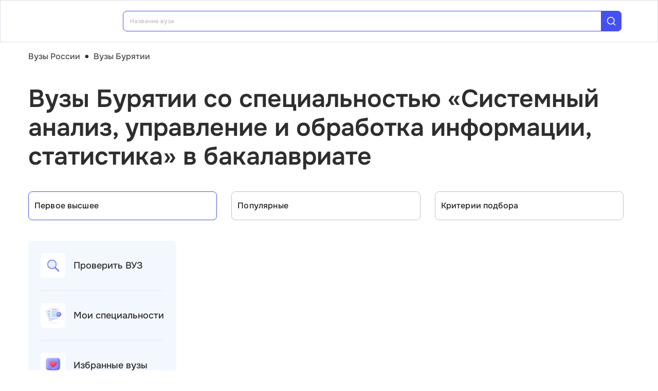

--- FILE ---
content_type: text/html; charset=utf-8
request_url: https://vuz.edunetwork.ru/3/?spec=1371
body_size: 24516
content:
<!DOCTYPE html><html lang=ru dir=ltr><head><title>Специальность «Системный анализ, управление и обработка информации, статистика» в бакалавриате — вузы Бурятии</title><meta name="yandex-verification" content="4ecf30ba0913113d" data-qmeta="yandexVerification"><meta name="google-site-verification" content="Xzk-kFTUwY8sGJqJwFgtsnv3JMd4E9N1yF1zx74Os90" data-qmeta="googleSiteVerification"><meta name="robots" content="noindex" data-qmeta="robots"><meta name="description" content="Все вузы Бурятии со специальностью Системный анализ, управление и обработка информации, статистика (01.06.01) в бакалавриате" data-qmeta="description"><meta name="keywords" content="Системный анализ, управление и обработка информации, статистика 01.06.01 вузы Бурятии университеты институты" data-qmeta="keywords"><meta property="og:title" content="Специальность «Системный анализ, управление и обработка информации, статистика» в бакалавриате — вузы Бурятии" data-qmeta="ogTitle"><meta name="og:description" content="Все вузы Бурятии со специальностью Системный анализ, управление и обработка информации, статистика (01.06.01) в бакалавриате" data-qmeta="ogDescription"><meta name="og:image" content="https://vuz.edunetwork.ru/favicon.ico" data-qmeta="ogImage"><meta property="og:type" content="website" data-qmeta="ogType"><meta property="og:site_name" content="Едунетворк – вузы и колледжи" data-qmeta="ogSiteName"><meta property="og:url" content="https://vuz.edunetwork.ru/3/" data-qmeta="ogUrl"><meta property="og:site" content="https://vuz.edunetwork.ru/3/" data-qmeta="ogSite"><link rel="canonical" href="https://vuz.edunetwork.ru/3/" data-qmeta="canonical"><script type="application/ld+json" data-qmeta="soBreadcrumbs">{"@context":"https://schema.org","@type":"BreadcrumbList","itemListElement":[{"@type":"ListItem","position":1,"name":"Вузы России","item":"https://vuz.edunetwork.ru/"},{"@type":"ListItem","position":2,"name":"Вузы Бурятии","item":"https://vuz.edunetwork.ru/3/"},{"@type":"ListItem","position":3,"name":"Вузы Бурятии со специальностью «Системный анализ, управление и обработка информации, статистика» в бакалавриате"}]}</script><script type="application/ld+json" data-qmeta="soPortalOrganization">{"@context":"https://schema.org","@type":"Organization","name":"Edunetwork","url":"https://vuz.edunetwork.ru","logo":"https://vuz.edunetwork.ru/img/logo.svg","contactPoint":{"@type":"ContactPoint","telephone":"+7-800-302-36-20","contactType":"customer service","availableLanguage":["Russian"]}}</script><script type="application/ld+json" data-qmeta="soPageListing">{"@context":"https://schema.org","@type":"ItemList","name":"Специальность «Системный анализ, управление и обработка информации, статистика» в бакалавриате — вузы Бурятии","description":"Все вузы Бурятии со специальностью Системный анализ, управление и обработка информации, статистика (01.06.01) в бакалавриате","url":"https://vuz.edunetwork.ru/3/","numberOfItems":2,"itemListElement":[{"@type":"ListItem","position":1,"url":"https://vuz.edunetwork.ru/3/141/v98/","name":"Восточно-Сибирский государственный университет технологий и управления"},{"@type":"ListItem","position":2,"url":"https://vuz.edunetwork.ru/3/141/v62/","name":"Бурятский государственный университет им Д. Банзарова"}]}</script><script type="text/javascript" defer data-qmeta="yandexMetrika">(function(m,e,t,r,i,k,a){m[i]=m[i]||function(){(m[i].a=m[i].a||[]).push(arguments)};m[i].l=1*new Date();for(var j=0;j<document.scripts.length;j++){if(document.scripts[j].src===r){return}}k=e.createElement(t),a=e.getElementsByTagName(t)[0],k.async=1,k.src=r,a.parentNode.insertBefore(k,a)})(window,document,"script","https://mc.yandex.ru/metrika/tag.js","ym");ym(1493507,"init",{clickmap:true,trackLinks:true,accurateTrackBounce:true,webvisor:true});</script><script type="text/javascript" defer data-qmeta="googleTagManager">(function(w,d,s,l,i){w[l]=w[l]||[];w[l].push({"gtm.start":new Date().getTime(),event:"gtm.js"});var f=d.getElementsByTagName(s)[0],j=d.createElement(s),dl=l!="dataLayer"?"&l="+l:"";j.async=true;j.src="https://www.googletagmanager.com/gtm.js?id="+i+dl;f.parentNode.insertBefore(j,f)})(window,document,"script","dataLayer","GTM-T2WP5BF");</script><script type="text/javascript" defer data-qmeta="topMail">var _tmr = window._tmr || (window._tmr = []);_tmr.push({id: "3638565", type: "pageView", start: (new Date()).getTime()});(function (d, w, id) {if (d.getElementById(id)) return;var ts = d.createElement("script"); ts.type = "text/javascript"; ts.async = true; ts.id = id;ts.src = "https://top-fwz1.mail.ru/js/code.js";var f = function () {var s = d.getElementsByTagName("script")[0]; s.parentNode.insertBefore(ts, s);};if (w.opera == "[object Opera]") { d.addEventListener("DOMContentLoaded", f, false); } else { f(); }})(document, window, "tmr-code");</script><script type="text/javascript" defer data-qmeta="varioqub">
    (function(e, x, pe, r, i, me, nt){
    e[i]=e[i]||function(){(e[i].a=e[i].a||[]).push(arguments)},
    me=x.createElement(pe),me.async=1,me.src=r,nt=x.getElementsByTagName(pe)[0],me.addEventListener('error',function(){function cb(t){t=t[t.length-1],'function'==typeof t&&t({flags:{}})};Array.isArray(e[i].a)&&e[i].a.forEach(cb);e[i]=function(){cb(arguments)}}),nt.parentNode.insertBefore(me,nt)})
    (window, document, 'script', 'https://abt.s3.yandex.net/expjs/latest/exp.js', 'ymab');
    ymab('metrika.1493507', 'init'/*, {clientFeatures}, {callback}*/);
  </script><base href=/ ><meta charset=utf-8><meta name=format-detection content="telephone=no"><meta name=msapplication-tap-highlight content=no><meta name=viewport content="user-scalable=no,initial-scale=1,maximum-scale=1,minimum-scale=1,width=device-width"><link rel=apple-touch-icon sizes=180x180 href=/apple-touch-icon.png><link rel=icon type=image/png sizes=32x32 href=/favicon-32x32.png><link rel=icon type=image/png sizes=16x16 href=/favicon-16x16.png><link rel=manifest href=/site.webmanifest><link rel=mask-icon href=/safari-pinned-tab.svg color=#5bbad5><meta name=apple-mobile-web-app-title content=Edunetwork><meta name=application-name content=Edunetwork><meta name=msapplication-TileColor content=#da532c><meta name=theme-color content=#ffffff> <link rel="stylesheet" href="/css/vendor.34bc4b16.css"><link rel="stylesheet" href="/css/app.9ef9ac64.css"><link rel="stylesheet" href="/css/118.327e50dc.css"><link rel="stylesheet" href="/css/chunk-common.f3eebb63.css"><link rel="stylesheet" href="/css/293.0b47286b.css"></head><body class="desktop no-touch body--light" data-server-rendered><noscript data-qmeta="topMail"><div><img src="https://top-fwz1.mail.ru/counter?id=3638565;js=na" style="position:absolute;left:-9999px;" alt="Top.Mail.Ru" /></div></noscript><script id="qmeta-init">window.__Q_META__={"title":"Специальность «Системный анализ, управление и обработка информации, статистика» в бакалавриате — вузы Бурятии","meta":{"yandexVerification":{"name":"yandex-verification","content":"4ecf30ba0913113d"},"googleSiteVerification":{"name":"google-site-verification","content":"Xzk-kFTUwY8sGJqJwFgtsnv3JMd4E9N1yF1zx74Os90"},"robots":{"name":"robots","content":"noindex"},"description":{"name":"description","content":"Все вузы Бурятии со специальностью Системный анализ, управление и обработка информации, статистика (01.06.01) в бакалавриате"},"keywords":{"name":"keywords","content":"Системный анализ, управление и обработка информации, статистика 01.06.01 вузы Бурятии университеты институты"},"ogTitle":{"property":"og:title","content":"Специальность «Системный анализ, управление и обработка информации, статистика» в бакалавриате — вузы Бурятии"},"ogDescription":{"name":"og:description","content":"Все вузы Бурятии со специальностью Системный анализ, управление и обработка информации, статистика (01.06.01) в бакалавриате"},"ogImage":{"name":"og:image","content":"https://vuz.edunetwork.ru/favicon.ico"},"ogType":{"property":"og:type","content":"website"},"ogSiteName":{"property":"og:site_name","content":"Едунетворк – вузы и колледжи"},"ogUrl":{"property":"og:url","content":"https://vuz.edunetwork.ru/3/"},"ogSite":{"property":"og:site","content":"https://vuz.edunetwork.ru/3/"}},"link":{"canonical":{"rel":"canonical","href":"https://vuz.edunetwork.ru/3/"}},"htmlAttr":{},"bodyAttr":{},"script":{"soBreadcrumbs":{"type":"application/ld+json","innerHTML":"{\"@context\":\"https://schema.org\",\"@type\":\"BreadcrumbList\",\"itemListElement\":[{\"@type\":\"ListItem\",\"position\":1,\"name\":\"Вузы России\",\"item\":\"https://vuz.edunetwork.ru/\"},{\"@type\":\"ListItem\",\"position\":2,\"name\":\"Вузы Бурятии\",\"item\":\"https://vuz.edunetwork.ru/3/\"},{\"@type\":\"ListItem\",\"position\":3,\"name\":\"Вузы Бурятии со специальностью «Системный анализ, управление и обработка информации, статистика» в бакалавриате\"}]}"},"soPortalOrganization":{"type":"application/ld+json","innerHTML":"{\"@context\":\"https://schema.org\",\"@type\":\"Organization\",\"name\":\"Edunetwork\",\"url\":\"https://vuz.edunetwork.ru\",\"logo\":\"https://vuz.edunetwork.ru/img/logo.svg\",\"contactPoint\":{\"@type\":\"ContactPoint\",\"telephone\":\"+7-800-302-36-20\",\"contactType\":\"customer service\",\"availableLanguage\":[\"Russian\"]}}"},"soPageListing":{"type":"application/ld+json","innerHTML":"{\"@context\":\"https://schema.org\",\"@type\":\"ItemList\",\"name\":\"Специальность «Системный анализ, управление и обработка информации, статистика» в бакалавриате — вузы Бурятии\",\"description\":\"Все вузы Бурятии со специальностью Системный анализ, управление и обработка информации, статистика (01.06.01) в бакалавриате\",\"url\":\"https://vuz.edunetwork.ru/3/\",\"numberOfItems\":2,\"itemListElement\":[{\"@type\":\"ListItem\",\"position\":1,\"url\":\"https://vuz.edunetwork.ru/3/141/v98/\",\"name\":\"Восточно-Сибирский государственный университет технологий и управления\"},{\"@type\":\"ListItem\",\"position\":2,\"url\":\"https://vuz.edunetwork.ru/3/141/v62/\",\"name\":\"Бурятский государственный университет им Д. Банзарова\"}]}"},"yandexMetrika":{"type":"text/javascript","innerHTML":"(function(m,e,t,r,i,k,a){m[i]=m[i]||function(){(m[i].a=m[i].a||[]).push(arguments)};m[i].l=1*new Date();for(var j=0;j<document.scripts.length;j++){if(document.scripts[j].src===r){return}}k=e.createElement(t),a=e.getElementsByTagName(t)[0],k.async=1,k.src=r,a.parentNode.insertBefore(k,a)})(window,document,\"script\",\"https://mc.yandex.ru/metrika/tag.js\",\"ym\");ym(1493507,\"init\",{clickmap:true,trackLinks:true,accurateTrackBounce:true,webvisor:true});","defer":true},"googleTagManager":{"type":"text/javascript","innerHTML":"(function(w,d,s,l,i){w[l]=w[l]||[];w[l].push({\"gtm.start\":new Date().getTime(),event:\"gtm.js\"});var f=d.getElementsByTagName(s)[0],j=d.createElement(s),dl=l!=\"dataLayer\"?\"&l=\"+l:\"\";j.async=true;j.src=\"https://www.googletagmanager.com/gtm.js?id=\"+i+dl;f.parentNode.insertBefore(j,f)})(window,document,\"script\",\"dataLayer\",\"GTM-T2WP5BF\");","defer":true},"topMail":{"type":"text/javascript","innerHTML":"var _tmr = window._tmr || (window._tmr = []);_tmr.push({id: \"3638565\", type: \"pageView\", start: (new Date()).getTime()});(function (d, w, id) {if (d.getElementById(id)) return;var ts = d.createElement(\"script\"); ts.type = \"text/javascript\"; ts.async = true; ts.id = id;ts.src = \"https://top-fwz1.mail.ru/js/code.js\";var f = function () {var s = d.getElementsByTagName(\"script\")[0]; s.parentNode.insertBefore(ts, s);};if (w.opera == \"[object Opera]\") { d.addEventListener(\"DOMContentLoaded\", f, false); } else { f(); }})(document, window, \"tmr-code\");","defer":true},"varioqub":{"type":"text/javascript","innerHTML":"\n    (function(e, x, pe, r, i, me, nt){\n    e[i]=e[i]||function(){(e[i].a=e[i].a||[]).push(arguments)},\n    me=x.createElement(pe),me.async=1,me.src=r,nt=x.getElementsByTagName(pe)[0],me.addEventListener('error',function(){function cb(t){t=t[t.length-1],'function'==typeof t&&t({flags:{}})};Array.isArray(e[i].a)&&e[i].a.forEach(cb);e[i]=function(){cb(arguments)}}),nt.parentNode.insertBefore(me,nt)})\n    (window, document, 'script', 'https://abt.s3.yandex.net/expjs/latest/exp.js', 'ymab');\n    ymab('metrika.1493507', 'init'/*, {clientFeatures}, {callback}*/);\n  ","defer":true}}}</script> <div id=q-app><!--[--><div class="q-layout q-layout--standard s-layout" style="min-height:0px;" tabindex="-1"><!----><!----><header class="q-header q-layout__section--marginal fixed-top m-header" style=""><div class="container"><div class="q-toolbar row no-wrap items-center m-header__toolbar" role="toolbar"><a href="https://edunetwork.ru" title="Edunetwork" class="m-header__logo"><div class="q-img q-img--menu" style="width:41px;" role="img" aria-label="Edunetwork-logo"><div style="padding-bottom:56.24929688378895%;"></div><div class="q-img__content absolute-full q-anchor--skip"></div></div></a><button class="q-btn q-btn-item non-selectable no-outline q-btn--flat q-btn--rectangle text-dark q-btn--actionable q-focusable q-hoverable q-btn--no-uppercase m-header__city-select gt-md a-ml-8 m-header--btn" style="" tabindex="0" type="button"><span class="q-focus-helper"></span><span class="q-btn__content text-center col items-center q-anchor--skip justify-center row no-wrap text-no-wrap"><span class="text-medium-s ellipsis">Бурятия Республика</span><i class="q-icon notranslate material-symbols-outlined a-ml-8" style="" aria-hidden="true" role="presentation">expand_more</i></span></button><div class="a-header-org-search m-header__search"><div class="a-header-org-search__wrap"><label class="q-field row no-wrap items-start q-field--filled q-select q-field--auto-height q-select--with-input q-select--without-chips q-select--single a-header-org-search__search" style=""><!----><div class="q-field__inner relative-position col self-stretch"><div class="q-field__control relative-position row no-wrap bg-blue-gray text-stroke" tabindex="-1"><div class="q-field__control-container col relative-position row no-wrap q-anchor--skip"><div class="q-field__native row items-center"><input class="q-field__input q-placeholder col text-medium-xs" style="" value type="search" tabindex="0" role="combobox" aria-readonly="false" aria-autocomplete="list" aria-expanded="false" aria-controls="null_lb" placeholder="Название вуза"></div><!----></div><div class="q-field__append q-field__marginal row no-wrap items-center"><div class="a-header-org-search__append"><i class="q-icon" style="font-size:1.3rem;" aria-hidden="true" role="presentation"><svg viewBox="0 0 20 20"><use xlink:href="/icons/edu.svg?20251121-2125#search_1"></use></svg></i></div></div><!----><!----></div><!----></div><!----></label></div></div><div class="m-header__subdomains row gt-md"><a class="q-btn q-btn-item non-selectable no-outline q-btn--flat q-btn--rectangle q-btn--square text-white q-btn--actionable q-focusable q-hoverable q-btn--no-uppercase q-btn--square a-header-subdomain a-header-subdomain--active text-medium-s col a-mr-8" style="" tabindex="0"><span class="q-focus-helper"></span><span class="q-btn__content text-center col items-center q-anchor--skip justify-center row"><span class="block">Вузы</span></span></a><a class="q-btn q-btn-item non-selectable no-outline q-btn--flat q-btn--rectangle q-btn--square text-dark q-btn--actionable q-focusable q-hoverable q-btn--no-uppercase q-btn--square a-header-subdomain text-medium-s col" style="" tabindex="0" href="https://college.edunetwork.ru"><span class="q-focus-helper"></span><span class="q-btn__content text-center col items-center q-anchor--skip justify-center row"><span class="block">Колледжи</span></span></a></div><!----><button class="q-btn q-btn-item non-selectable no-outline q-btn--outline q-btn--rectangle text-primary q-btn--actionable q-focusable q-hoverable a-button text-medium-m m-header__login m-header__login--unauthorized a-button--sm gt-md m-header__login m-header__login--unauthorized a-button--sm gt-md" style="--0dd27626:unset;" tabindex="0" type="button"><span class="q-focus-helper"></span><span class="q-btn__content text-center col items-center q-anchor--skip justify-center row"><span class="block">Войти</span><!--[--><!--]--></span></button><!----><ul class="a-header-menu-list text-medium-s m-header__menu gt-md"><!--[--><li><a href="/100/" class=""><!--[-->Топ-100 Вузов<!--]--></a></li><li><a href="https://edunetwork.ru/test/prof/"><!--[-->Профтест<!--]--></a></li><li><a href="/3/ege/" class=""><!--[-->Калькулятор ЕГЭ/ОГЭ<!--]--></a></li><li><a href="https://edunetwork.ru/professions/"><!--[-->Каталог профессий<!--]--></a></li><li><a href="/abiturientam/" class=""><!--[-->Для абитуриентов<!--]--></a></li><li><a href="https://edunetwork.ru/blog/"><!--[-->Блог<!--]--></a></li><!--]--></ul></div></div><!----></header><div class="q-drawer-container"><aside class="q-drawer q-drawer--right q-layout--prevent-focus q-drawer--standard fixed" style="width:0px;transform:translateX(0px);top:128px;"><div class="q-drawer__content fit scroll column m-burger"><div class="q-scrollarea m-burger__scroll"><div class="q-scrollarea__container scroll relative-position fit hide-scrollbar"><div class="q-scrollarea__content absolute" style=""><!----><div class="container"><div class="q-list a-burger-item text-medium-s"><div class="q-item q-item-type row no-wrap q-item--clickable q-link cursor-pointer q-focusable q-hoverable a-menu-item text-dark" style="" role="listitem" tabindex="0"><div class="q-focus-helper" tabindex="-1"></div><div class="q-item__section column q-item__section--side justify-center q-item__section--avatar a-menu-item__icon"><i class="q-icon" style="font-size:1.375rem;" aria-hidden="true" role="presentation"><svg viewBox="0 0 23 22"><use xlink:href="/icons/edu.svg?20251121-2125#map_pin"></use></svg></i></div><div class="q-item__section column q-item__section--main justify-center"><div style="" class="q-item__label">Бурятия Республика</div></div></div><!--[--><!--]--></div><div class="q-list a-burger-item text-medium-s m-burger__item"><div class="q-item q-item-type row no-wrap q-item--clickable q-link cursor-pointer q-focusable q-hoverable a-menu-item text-dark m-burger__item m-burger__item" style="" role="listitem" tabindex="0"><div class="q-focus-helper" tabindex="-1"></div><div class="q-item__section column q-item__section--side justify-center q-item__section--avatar a-menu-item__icon"><i class="q-icon" style="font-size:1.375rem;" aria-hidden="true" role="presentation"><svg viewBox="0 0 22 22"><use xlink:href="/icons/edu.svg?20251121-2125#account_circle"></use></svg></i></div><div class="q-item__section column q-item__section--main justify-center"><div style="" class="q-item__label">Войти в профиль</div></div></div><!--[--><!--]--></div><!----><a href="/favorites/org/" class=""><!--[--><div class="q-list a-burger-item text-medium-s m-burger__item"><div class="q-item q-item-type row no-wrap q-item--clickable q-link cursor-pointer q-focusable q-hoverable a-menu-item text-dark m-burger__item m-burger__item" style="" role="listitem" tabindex="0"><div class="q-focus-helper" tabindex="-1"></div><div class="q-item__section column q-item__section--side justify-center q-item__section--avatar a-menu-item__icon"><i class="q-icon" style="font-size:1.375rem;" aria-hidden="true" role="presentation"><svg viewBox="0 0 20 20"><use xlink:href="/icons/edu.svg?20251121-2125#favorite"></use></svg></i></div><div class="q-item__section column q-item__section--main justify-center"><div style="" class="q-item__label">Избранное</div></div></div><!--[--><!--]--></div><!--]--></a><a href="/100/" class=""><!--[--><div class="q-list a-burger-item text-medium-s m-burger__item"><div class="q-item q-item-type row no-wrap q-item--clickable q-link cursor-pointer q-focusable q-hoverable a-menu-item text-dark m-burger__item m-burger__item" style="" role="listitem" tabindex="0"><div class="q-focus-helper" tabindex="-1"></div><div class="q-item__section column q-item__section--side justify-center q-item__section--avatar a-menu-item__icon"><i class="q-icon" style="font-size:1.375rem;" aria-hidden="true" role="presentation"><svg viewBox="0 0 20 20"><use xlink:href="/icons/edu.svg?20251121-2125#chart_zoom"></use></svg></i></div><div class="q-item__section column q-item__section--main justify-center"><div style="" class="q-item__label">ТОП-100 Вузов</div></div></div><!--[--><!--]--></div><!--]--></a><div class="q-expansion-item q-item-type q-expansion-item--collapsed q-expansion-item--standard a-burger-expansion-item"><div class="q-expansion-item__container relative-position"><div class="q-item q-item-type row no-wrap q-item--clickable q-link cursor-pointer q-focusable q-hoverable a-burger-expansion-item__header" style="" role="button" tabindex="0" aria-expanded="false" aria-label="Расширять"><div class="q-focus-helper" tabindex="-1"></div><h6 class="a-burger-expansion-item__title"> Сервисы для абитуриентов </h6><div class="q-item__section column q-item__section--side justify-center q-focusable relative-position cursor-pointer a-burger-expansion-item__expansion-icon"><i class="q-icon notranslate material-symbols-outlined q-expansion-item__toggle-icon" style="" aria-hidden="true" role="presentation">keyboard_arrow_down</i></div></div><div class="q-expansion-item__content relative-position" style="display:none;"><!--[--><a href="/dist/" class=""><!--[--><div class="q-list a-burger-item text-medium-s"><div class="q-item q-item-type row no-wrap q-item--clickable q-link cursor-pointer q-focusable q-hoverable a-menu-item text-dark" style="" role="listitem" tabindex="0"><div class="q-focus-helper" tabindex="-1"></div><div class="q-item__section column q-item__section--side justify-center q-item__section--avatar a-menu-item__icon"><i class="q-icon notranslate material-symbols-outlined" style="font-size:;" aria-hidden="true" role="presentation">language</i></div><div class="q-item__section column q-item__section--main justify-center"><div style="" class="q-item__label">Образование дистанционно</div></div></div><!--[--><!--]--></div><!--]--></a><a href="/favorites/spec/" class=""><!--[--><div class="q-list a-burger-item text-medium-s"><div class="q-item q-item-type row no-wrap q-item--clickable q-link cursor-pointer q-focusable q-hoverable a-menu-item text-dark" style="" role="listitem" tabindex="0"><div class="q-focus-helper" tabindex="-1"></div><div class="q-item__section column q-item__section--side justify-center q-item__section--avatar a-menu-item__icon"><i class="q-icon" style="font-size:1.375rem;" aria-hidden="true" role="presentation"><svg viewBox="0 0 22 22"><use xlink:href="/icons/edu.svg?20251121-2125#book"></use></svg></i></div><div class="q-item__section column q-item__section--main justify-center"><div style="" class="q-item__label">Мои специальности</div></div></div><!--[--><!--]--></div><!--]--></a><a href="/3/ege/" class=""><!--[--><div class="q-list a-burger-item text-medium-s"><div class="q-item q-item-type row no-wrap q-item--clickable q-link cursor-pointer q-focusable q-hoverable a-menu-item text-dark" style="" role="listitem" tabindex="0"><div class="q-focus-helper" tabindex="-1"></div><div class="q-item__section column q-item__section--side justify-center q-item__section--avatar a-menu-item__icon"><i class="q-icon" style="font-size:1.375rem;" aria-hidden="true" role="presentation"><svg viewBox="0 0 22 22"><use xlink:href="/icons/edu.svg?20251121-2125#pencil"></use></svg></i></div><div class="q-item__section column q-item__section--main justify-center"><div style="" class="q-item__label">Вузы Бурятии по ЕГЭ</div></div></div><!--[--><!--]--></div><!--]--></a><a href="/3/openDays/" class=""><!--[--><div class="q-list a-burger-item text-medium-s"><div class="q-item q-item-type row no-wrap q-item--clickable q-link cursor-pointer q-focusable q-hoverable a-menu-item text-dark" style="" role="listitem" tabindex="0"><div class="q-focus-helper" tabindex="-1"></div><div class="q-item__section column q-item__section--side justify-center q-item__section--avatar a-menu-item__icon"><i class="q-icon" style="font-size:1.375rem;" aria-hidden="true" role="presentation"><svg viewBox="0 0 22 22"><use xlink:href="/icons/edu.svg?20251121-2125#book"></use></svg></i></div><div class="q-item__section column q-item__section--main justify-center"><div style="" class="q-item__label">Дни открытых дверей</div></div></div><!--[--><!--]--></div><!--]--></a><a href="https://edunetwork.ru/professions/"><!--[--><div class="q-list a-burger-item text-medium-s"><div class="q-item q-item-type row no-wrap q-item--clickable q-link cursor-pointer q-focusable q-hoverable a-menu-item text-dark" style="" role="listitem" tabindex="0"><div class="q-focus-helper" tabindex="-1"></div><div class="q-item__section column q-item__section--side justify-center q-item__section--avatar a-menu-item__icon"><i class="q-icon" style="font-size:1.375rem;" aria-hidden="true" role="presentation"><svg viewBox="0 0 20 21"><use xlink:href="/icons/edu.svg?20251121-2125#paper"></use></svg></i></div><div class="q-item__section column q-item__section--main justify-center"><div style="" class="q-item__label">Каталог профессий</div></div></div><!--[--><!--]--></div><!--]--></a><a href="/checkVuz/" class=""><!--[--><div class="q-list a-burger-item text-medium-s"><div class="q-item q-item-type row no-wrap q-item--clickable q-link cursor-pointer q-focusable q-hoverable a-menu-item text-dark" style="" role="listitem" tabindex="0"><div class="q-focus-helper" tabindex="-1"></div><div class="q-item__section column q-item__section--side justify-center q-item__section--avatar a-menu-item__icon"><i class="q-icon" style="font-size:1.375rem;" aria-hidden="true" role="presentation"><svg viewBox="0 0 20 21"><use xlink:href="/icons/edu.svg?20251121-2125#search_in_rectangle"></use></svg></i></div><div class="q-item__section column q-item__section--main justify-center"><div style="" class="q-item__label">Проверить вуз</div></div></div><!--[--><!--]--></div><!--]--></a><a href="https://edunetwork.ru/test/prof/"><!--[--><div class="q-list a-burger-item text-medium-s"><div class="q-item q-item-type row no-wrap q-item--clickable q-link cursor-pointer q-focusable q-hoverable a-menu-item text-dark" style="" role="listitem" tabindex="0"><div class="q-focus-helper" tabindex="-1"></div><div class="q-item__section column q-item__section--side justify-center q-item__section--avatar a-menu-item__icon"><i class="q-icon" style="font-size:1.375rem;" aria-hidden="true" role="presentation"><svg viewBox="0 0 20 21"><use xlink:href="/icons/edu.svg?20251121-2125#quiz_cards"></use></svg></i></div><div class="q-item__section column q-item__section--main justify-center"><div style="" class="q-item__label">Профтест</div></div></div><!--[--><!--]--></div><!--]--></a><a href="/3/map/" class=""><!--[--><div class="q-list a-burger-item text-medium-s"><div class="q-item q-item-type row no-wrap q-item--clickable q-link cursor-pointer q-focusable q-hoverable a-menu-item text-dark" style="" role="listitem" tabindex="0"><div class="q-focus-helper" tabindex="-1"></div><div class="q-item__section column q-item__section--side justify-center q-item__section--avatar a-menu-item__icon"><i class="q-icon" style="font-size:1.375rem;" aria-hidden="true" role="presentation"><svg viewBox="0 0 20 21"><use xlink:href="/icons/edu.svg?20251121-2125#library"></use></svg></i></div><div class="q-item__section column q-item__section--main justify-center"><div style="" class="q-item__label">Вузы Бурятии на карте</div></div></div><!--[--><!--]--></div><!--]--></a><a href="https://edunetwork.ru/blog/"><!--[--><div class="q-list a-burger-item text-medium-s"><div class="q-item q-item-type row no-wrap q-item--clickable q-link cursor-pointer q-focusable q-hoverable a-menu-item text-dark" style="" role="listitem" tabindex="0"><div class="q-focus-helper" tabindex="-1"></div><div class="q-item__section column q-item__section--side justify-center q-item__section--avatar a-menu-item__icon"><i class="q-icon" style="font-size:1.375rem;" aria-hidden="true" role="presentation"><svg viewBox="0 0 20 20"><use xlink:href="/icons/edu.svg?20251121-2125#post_add"></use></svg></i></div><div class="q-item__section column q-item__section--main justify-center"><div style="" class="q-item__label">Блог</div></div></div><!--[--><!--]--></div><!--]--></a><!--]--></div></div></div><div class="q-tabs row no-wrap items-center q-tabs--not-scrollable q-tabs--vertical q-tabs__arrows--inside q-tabs--mobile-without-arrows text-medium-m a-switcher a-my-24" role="tablist"><!----><div class="q-tabs__content scroll--mobile row no-wrap items-center self-stretch hide-scrollbar relative-position q-tabs__content--align-justify"><!--[--><div class="q-tab relative-position self-stretch flex flex-center text-center q-tab--inactive q-tab--no-caps q-focusable q-hoverable cursor-pointer text-medium-m" tabindex="0" role="tab" aria-selected="false"><div class="q-focus-helper" tabindex="-1"></div><div class="q-tab__content self-stretch flex-center relative-position q-anchor--skip non-selectable column"><div class="q-tab__label">Вузы</div></div><div class="q-tab__indicator absolute-right"></div></div><div class="q-tab relative-position self-stretch flex flex-center text-center q-tab--inactive q-tab--no-caps q-focusable q-hoverable cursor-pointer text-medium-m" tabindex="0" role="tab" aria-selected="false"><div class="q-focus-helper" tabindex="-1"></div><div class="q-tab__content self-stretch flex-center relative-position q-anchor--skip non-selectable column"><div class="q-tab__label">Колледжи</div></div><div class="q-tab__indicator absolute-right"></div></div><!--]--></div><i class="q-icon notranslate material-symbols-outlined q-tabs__arrow q-tabs__arrow--left absolute q-tab__icon" style="" aria-hidden="true" role="presentation">keyboard_arrow_up</i><i class="q-icon notranslate material-symbols-outlined q-tabs__arrow q-tabs__arrow--right absolute q-tab__icon q-tabs__arrow--faded" style="" aria-hidden="true" role="presentation">keyboard_arrow_down</i></div></div></div><!----></div><!----><div class="q-scrollarea__bar q-scrollarea__bar--v absolute-right q-scrollarea__bar--invisible" style="" aria-hidden="true"></div><div class="q-scrollarea__bar q-scrollarea__bar--h absolute-bottom q-scrollarea__bar--invisible" style="" aria-hidden="true"></div><div class="q-scrollarea__thumb q-scrollarea__thumb--v absolute-right q-scrollarea__thumb--invisible" style="top:0px;height:0px;" aria-hidden="true"></div><div class="q-scrollarea__thumb q-scrollarea__thumb--h absolute-bottom q-scrollarea__thumb--invisible" style="left:0px;width:0px;" aria-hidden="true"></div></div></div></aside></div><!--[--><!--[--><div class="a-mt-16"><div class="m-breadcrumbs container-scrollable m-breadcrumbs--standard"><div class="q-breadcrumbs m-breadcrumbs__breadcrumbs text-medium-m"><div class="flex items-center justify-start q-gutter-sm"><div class="flex items-center text-primary"><a class="q-breadcrumbs__el q-link flex inline items-center relative-position q-link--focusable q-router-link--active m-breadcrumbs__breadcrumbs-el" href="/">Вузы России</a></div><div class="q-breadcrumbs__separator">•</div><div class="flex items-center q-breadcrumbs--last"><a class="q-breadcrumbs__el q-link flex inline items-center relative-position q-link--focusable q-router-link--exact-active q-router-link--active m-breadcrumbs__breadcrumbs-el" href="/3/">Вузы Бурятии</a></div></div></div></div></div><section class="s-main-section"><div class="container"><!--[--><h1 class="h1-listing">Вузы Бурятии со специальностью «Системный анализ, управление и обработка информации, статистика» в бакалавриате</h1><!--]--></div><!----></section><section class="s-main-section s-ls-filter-mobile a-mt-40 xs"><div class="container"><!--[--><div class="row q-gutter-sm no-wrap"><button class="q-btn q-btn-item non-selectable no-outline q-btn--unelevated q-btn--rectangle bg-blue-gray text-dark q-btn--actionable q-focusable q-hoverable a-button text-medium-m col-grow items-start s-ls-filter-mobile__button a-button--border-light-blue-stroke col-grow items-start s-ls-filter-mobile__button a-button--border-light-blue-stroke" style="--0dd27626:1.25rem;" tabindex="0" type="button"><span class="q-focus-helper"></span><span class="q-btn__content text-center col items-center q-anchor--skip justify-center row"><i class="q-icon" style="" aria-hidden="true" role="img"><svg viewBox="0 0 20 20"><use xlink:href="/icons/edu.svg#tune"></use></svg></i><!--[--><div class="flex justify-between items-center col-grow"><span>Фильтры</span><div class="q-badge flex inline items-center no-wrap q-badge--single-line bg-blue-button text-white q-badge--rounded s-ls-filter-mobile__filter-count a-pa-0 flex flex-center text-semibold-s" style="" role="status">1</div></div><!--]--></span></button><button class="q-btn q-btn-item non-selectable no-outline q-btn--unelevated q-btn--rectangle bg-blue-gray text-dark q-btn--actionable q-focusable q-hoverable a-button text-medium-m s-ls-filter-mobile__button a-button--border-light-blue-stroke a-button--equal-sides s-ls-filter-mobile__button a-button--border-light-blue-stroke a-button--equal-sides" style="--0dd27626:1.25rem;" tabindex="0" type="button"><span class="q-focus-helper"></span><span class="q-btn__content text-center col items-center q-anchor--skip justify-center row"><i class="q-icon" style="" aria-hidden="true" role="img"><svg viewBox="0 0 20 20"><use xlink:href="/icons/edu.svg#swap_vert"></use></svg></i><!--[--><!--]--></span></button><button class="q-btn q-btn-item non-selectable no-outline q-btn--unelevated q-btn--rectangle bg-blue-gray text-dark q-btn--actionable q-focusable q-hoverable a-button text-medium-m s-ls-filter-mobile__button a-button--border-light-blue-stroke a-button--equal-sides s-ls-filter-mobile__button a-button--border-light-blue-stroke a-button--equal-sides" style="--0dd27626:1.25rem;" tabindex="0" type="button"><span class="q-focus-helper"></span><span class="q-btn__content text-center col items-center q-anchor--skip justify-center row"><i class="q-icon" style="" aria-hidden="true" role="img"><svg viewBox="0 0 20 20"><use xlink:href="/icons/edu.svg#search_1"></use></svg></i><!--[--><!--]--></span></button></div><!----><!----><!----><!--]--></div><!----></section><section class="s-main-section s-ls-filter a-mt-40 xs-hide"><div class="container"><!--[--><div class="row q-col-gutter-md"><!----><label class="q-field row no-wrap items-start q-field--outlined q-select q-field--auto-height q-select--without-input q-select--without-chips q-select--single q-field--float a-ls-filter col-xs-12 col-sm-6 col-md-4 a-ls-filter--blue-button" style=""><!----><div class="q-field__inner relative-position col self-stretch"><div class="q-field__control relative-position row no-wrap" tabindex="-1"><div class="q-field__control-container col relative-position row no-wrap q-anchor--skip"><div class="q-field__native row items-center"><span>Первое высшее</span><input class="q-select__focus-target" value="Первое высшее" readonly tabindex="0" role="combobox" aria-readonly="false" aria-autocomplete="none" aria-expanded="false" aria-controls="null_lb"></div><!----></div><div class="q-field__append q-field__marginal row no-wrap items-center q-anchor--skip"><i class="q-icon notranslate material-symbols-outlined q-select__dropdown-icon" style="" aria-hidden="true" role="presentation">expand_more</i></div><!----></div><!----></div><div class="q-field__after q-field__marginal row no-wrap items-center"><ul class="m-modal-links m-modal-levels"><!--[--><li><a href="/3/sec/" title="Второе высшее">Второе высшее</a></li><li><a href="/3/mag/" title="Магистратура">Магистратура</a></li><!--]--></ul></div></label><label class="q-field row no-wrap items-start q-field--outlined q-select q-field--auto-height q-select--without-input q-select--without-chips q-select--single q-field--float a-ls-filter col-xs-12 col-sm-6 col-md-4" style=""><!----><div class="q-field__inner relative-position col self-stretch"><div class="q-field__control relative-position row no-wrap" tabindex="-1"><div class="q-field__control-container col relative-position row no-wrap q-anchor--skip"><div class="q-field__native row items-center"><span>Популярные</span><input class="q-select__focus-target" value="Популярные" readonly tabindex="0" role="combobox" aria-readonly="false" aria-autocomplete="none" aria-expanded="false" aria-controls="null_lb"></div><!----></div><div class="q-field__append q-field__marginal row no-wrap items-center"><!--[--><i class="q-icon notranslate material-symbols-outlined" style="transform:rotate(90deg);" aria-hidden="true" role="presentation">sync_alt</i><!--]--></div><!----><!----></div><!----></div><div class="q-field__after q-field__marginal row no-wrap items-center"><ul class="m-modal-links m-modal-sortmodes"><!--[--><li><a href="/3/?sort=10" title="По бюджетным местам">По бюджетным местам</a></li><li><a href="/3/?sort=21" title="По стоимости обучения">По стоимости обучения</a></li><li><a href="/3/?sort=31" title="Низкий проходной балл">Низкий проходной балл</a></li><li><a href="/3/?sort=40" title="По количеству специальностей">По количеству специальностей</a></li><!--]--></ul></div></label><label class="q-field row no-wrap items-start q-field--outlined q-select q-field--auto-height q-select--without-input q-select--without-chips q-select--single q-field--float a-ls-filter col-xs-12 col-sm-6 col-md-4" style=""><!----><div class="q-field__inner relative-position col self-stretch"><div class="q-field__control relative-position row no-wrap" tabindex="-1"><div class="q-field__control-container col relative-position row no-wrap q-anchor--skip"><div class="q-field__native row items-center"><span>Критерии подбора</span><input class="q-select__focus-target" value="Критерии подбора" readonly tabindex="0" role="combobox" aria-readonly="false" aria-autocomplete="none" aria-expanded="false" aria-controls="null_lb"></div><!----></div><div class="q-field__append q-field__marginal row no-wrap items-center q-anchor--skip"><i class="q-icon notranslate material-symbols-outlined q-select__dropdown-icon" style="" aria-hidden="true" role="presentation">expand_more</i></div><!----></div><!----></div><div class="q-field__after q-field__marginal row no-wrap items-center"><ul class="m-modal-links m-modal-variants"><!--[--><li><a href="/3/?gos=y" title="Государственный">Государственный</a></li><li><a href="/3/?free=y" title="Бюджетные места">Бюджетные места</a></li><li><a href="/3/?mil=y" title="Военная кафедра">Военная кафедра</a></li><li><a href="/3/?hos=y" title="Общежитие">Общежитие</a></li><!--]--></ul></div></label><!----><!----><!----></div><!--]--></div><!----></section><!----><div class="s-two-columns container"><main class="s-two-columns__main a-mt-40"><div class="s-two-columns__integration"><!----><div class="m-listing-side m-listing-side--bottom-hidden md"><!--[--><!--]--><div class="m-listing-side__section m-listing-side--rounded-accent m-listing-side--bigger-icons m-listing-side__top"><!--[--><!--[--><a href="/checkVuz/" class="m-listing-side__item"><div class="m-listing-side__icon"><img src="/3dicons/magnify.webp" style="width:24px;" alt></div><div class="m-listing-side__title-wrapper"><div class="m-listing-side__title text-medium-l">Проверить ВУЗ</div><!----></div></a><!--]--><!--[--><a href="/favorites/spec" class="m-listing-side__item"><div class="m-listing-side__icon"><img src="/3dicons/docs.webp" style="width:32px;" alt></div><div class="m-listing-side__title-wrapper"><div class="m-listing-side__title text-medium-l">Мои специальности</div><!----></div></a><!--]--><!--[--><a href="/favorites/org" class="m-listing-side__item"><div class="m-listing-side__icon"><img src="img/main/pill-icon-budget.webp" style="width:32px;" alt></div><div class="m-listing-side__title-wrapper"><div class="m-listing-side__title text-medium-l">Избранные вузы</div><!----></div></a><!--]--><!--]--></div><div class="m-listing-side__section m-listing-side__bottom"><!--[--><!--[--><a href="/dist/" class="m-listing-side__item"><div class="m-listing-side__icon"><img src="/img/remote.png" style="width:32px;" alt></div><div class="m-listing-side__title-wrapper"><div class="m-listing-side__title text-medium-l">Образование дистанционно</div><!----></div></a><!--]--><!--]--></div><!----></div></div><section class="s-vuz-brief"><!--[--><!--[--><div class="m-listing-card"><div class="m-listing-card__wrap"><i class="q-icon notranslate material-symbols-outlined m-listing-card__icon m-listing-card__like" style="font-size:1.25rem;" aria-hidden="true" role="presentation" title="Добавить в избранное ">favorite</i><!----><div class="m-listing-cardlogo md"><a href="/3/141/v98/" class=""><!--[--><div class="q-img q-img--menu m-listing-cardlogo__img" style="" role="img" title="https://storage.edunetwork.ru/vuz/94/logo/logo.jpg"><div style="padding-bottom:100%;"></div><div class="q-img__content absolute-full q-anchor--skip"></div></div><!--]--></a></div><div class="m-listing-card__content"><div class="m-listing-card__head"><div class="m-listing-cardlogo m-listing-card__logo"><a href="/3/141/v98/" class=""><!--[--><div class="q-img q-img--menu m-listing-cardlogo__img" style="" role="img" title="https://storage.edunetwork.ru/vuz/94/logo/logo.jpg"><div style="padding-bottom:100%;"></div><div class="q-img__content absolute-full q-anchor--skip"></div></div><!--]--></a></div><div class="m-listing-card__title-wrapper"><div class="m-listing-card__top-badges a-mb-20"><!----><!----></div><a href="/3/141/v98/" class="text-dark"><!--[--><h4 class="m-listing-card__title">Восточно-Сибирский государственный университет технологий и управления</h4><!--]--></a><!----></div></div><div class="m-listing-card__info"><!--[--><div class="m-listing-card__info-column"><div class="m-listing-card__label text-medium-s"><span class="gt-xs">Тип:</span><span class="xs">Тип:</span></div><div class="m-listing-card__value text-medium-s">Государственный</div></div><div class="m-listing-card__info-column"><div class="m-listing-card__label text-medium-s"><span class="gt-xs">Бюджетные места:</span><span class="xs">Бюджет</span></div><div class="m-listing-card__value text-medium-s">Есть</div></div><div class="m-listing-card__info-column"><div class="m-listing-card__label text-medium-s"><span class="gt-xs">Направление:</span><span class="xs">Направление:</span></div><div class="m-listing-card__value text-medium-s">Экономические вузы</div></div><div class="m-listing-card__info-column"><div class="m-listing-card__label text-medium-s"><span class="gt-xs">Минимальный балл:</span><span class="xs">Мин. балл</span></div><div class="m-listing-card__value text-medium-s">58.0</div></div><!--]--></div></div><div class="m-listing-card__actions-container"><div class="m-listing-card__actions"><button class="q-btn q-btn-item non-selectable no-outline q-btn--unelevated q-btn--rectangle bg-primary text-white q-btn--actionable q-focusable q-hoverable a-button text-medium-m a-button--card a-button--wide a-button--card a-button--wide" style="--0dd27626:unset;" tabindex="0" type="button"><span class="q-focus-helper"></span><span class="q-btn__content text-center col items-center q-anchor--skip justify-center row"><span class="block">Оставить заявку</span><!--[--><!--]--></span></button><a class="q-btn q-btn-item non-selectable no-outline q-btn--outline q-btn--rectangle text-primary q-btn--actionable q-focusable q-hoverable a-button text-medium-m a-button--card a-button--wide a-button--card a-button--wide" style="--0dd27626:unset;" tabindex="0" href="/3/141/v98/"><span class="q-focus-helper"></span><span class="q-btn__content text-center col items-center q-anchor--skip justify-center row"><span class="block">Подробнее</span><!--[--><!--]--></span></a></div></div></div><!----></div><!--]--><!--[--><div class="m-listing-card"><div class="m-listing-card__wrap"><i class="q-icon notranslate material-symbols-outlined m-listing-card__icon m-listing-card__like" style="font-size:1.25rem;" aria-hidden="true" role="presentation" title="Добавить в избранное ">favorite</i><!----><div class="m-listing-cardlogo md"><a href="/3/141/v62/" class=""><!--[--><div class="q-img q-img--menu m-listing-cardlogo__img" style="" role="img" title="https://storage.edunetwork.ru/vuz/59/logo/logo.jpg"><div style="padding-bottom:100%;"></div><div class="q-img__content absolute-full q-anchor--skip"></div></div><!--]--></a></div><div class="m-listing-card__content"><div class="m-listing-card__head"><div class="m-listing-cardlogo m-listing-card__logo"><a href="/3/141/v62/" class=""><!--[--><div class="q-img q-img--menu m-listing-cardlogo__img" style="" role="img" title="https://storage.edunetwork.ru/vuz/59/logo/logo.jpg"><div style="padding-bottom:100%;"></div><div class="q-img__content absolute-full q-anchor--skip"></div></div><!--]--></a></div><div class="m-listing-card__title-wrapper"><div class="m-listing-card__top-badges a-mb-20"><!----><!----></div><a href="/3/141/v62/" class="text-dark"><!--[--><h4 class="m-listing-card__title">Бурятский государственный университет им Д. Банзарова</h4><!--]--></a><!----></div></div><div class="m-listing-card__info"><!--[--><div class="m-listing-card__info-column"><div class="m-listing-card__label text-medium-s"><span class="gt-xs">Тип:</span><span class="xs">Тип:</span></div><div class="m-listing-card__value text-medium-s">Государственный</div></div><div class="m-listing-card__info-column"><div class="m-listing-card__label text-medium-s"><span class="gt-xs">Бюджетные места:</span><span class="xs">Бюджет</span></div><div class="m-listing-card__value text-medium-s">Есть</div></div><div class="m-listing-card__info-column"><div class="m-listing-card__label text-medium-s"><span class="gt-xs">Направление:</span><span class="xs">Направление:</span></div><div class="m-listing-card__value text-medium-s">Юридические вузы</div></div><div class="m-listing-card__info-column"><div class="m-listing-card__label text-medium-s"><span class="gt-xs">Минимальный балл:</span><span class="xs">Мин. балл</span></div><div class="m-listing-card__value text-medium-s">62.8</div></div><!--]--></div></div><div class="m-listing-card__actions-container"><div class="m-listing-card__actions"><button class="q-btn q-btn-item non-selectable no-outline q-btn--unelevated q-btn--rectangle bg-primary text-white q-btn--actionable q-focusable q-hoverable a-button text-medium-m a-button--card a-button--wide a-button--card a-button--wide" style="--0dd27626:unset;" tabindex="0" type="button"><span class="q-focus-helper"></span><span class="q-btn__content text-center col items-center q-anchor--skip justify-center row"><span class="block">Оставить заявку</span><!--[--><!--]--></span></button><a class="q-btn q-btn-item non-selectable no-outline q-btn--outline q-btn--rectangle text-primary q-btn--actionable q-focusable q-hoverable a-button text-medium-m a-button--card a-button--wide a-button--card a-button--wide" style="--0dd27626:unset;" tabindex="0" href="/3/141/v62/"><span class="q-focus-helper"></span><span class="q-btn__content text-center col items-center q-anchor--skip justify-center row"><span class="block">Подробнее</span><!--[--><!--]--></span></a></div></div></div><!----></div><!--]--><!--[--><div class="m-quiz-card m-quiz-card--start"><div class="m-quiz-card__head"><h4 class="m-quiz-card__title"> Подберём вуз мечты </h4><p class="m-quiz-card__subtitle text-regular-m"> Ответьте на 5 простых вопросов, и мы составим список наиболее подходящих для вас вузов </p></div><div class="a-simple-quiz"><div class="a-simple-quiz__main"><h5 class="a-simple-quiz__question">К каким профессиям вы больше склонны?</h5><div class="a-simple-quiz__options a-simple-quiz__options--buttons"><!--[--><div class="a-simple-quiz__option text-regular-s a-simple-quiz__option--active"><span class="a-simple-quiz__radio"></span><span>Гуманитарным</span></div><div class="a-simple-quiz__option text-regular-s"><span class="a-simple-quiz__radio"></span><span>Техническим</span></div><div class="a-simple-quiz__option text-regular-s"><span class="a-simple-quiz__radio"></span><span>Творческим</span></div><div class="a-simple-quiz__option text-regular-s"><span class="a-simple-quiz__radio"></span><span>Медицинским</span></div><!--]--></div></div><div class="a-simple-quiz__controls a-mt-24"><div class="a-simple-quiz__buttons"><button class="q-btn q-btn-item non-selectable no-outline q-btn--outline q-btn--rectangle text-primary q-btn--actionable q-focusable q-hoverable a-button text-medium-m a-simple-quiz__prev text-medium-s a-simple-quiz__prev text-medium-s" style="--0dd27626:unset;" tabindex="0" type="button" disabled><span class="q-focus-helper"></span><span class="q-btn__content text-center col items-center q-anchor--skip justify-center row"><i class="q-icon on-left notranslate material-symbols-outlined" style="" aria-hidden="true" role="img">arrow_back_ios</i><span class="block">Назад</span><!--[--><!--]--></span></button><button class="q-btn q-btn-item non-selectable no-outline q-btn--unelevated q-btn--rectangle bg-primary text-white q-btn--actionable q-focusable q-hoverable a-button text-medium-m a-simple-quiz__next text-medium-s a-simple-quiz__next text-medium-s" style="--0dd27626:unset;" tabindex="0" type="button"><span class="q-focus-helper"></span><span class="q-btn__content text-center col items-center q-anchor--skip justify-center row"><span class="block">Далее</span><!--[--><!--]--><i class="q-icon on-right notranslate material-symbols-outlined" style="" aria-hidden="true" role="img">arrow_forward_ios</i></span></button></div><div class="a-simple-quiz__indicator"><span class="text-medium-l"> Шаг 1/5</span></div></div></div></div><!--]--><!--]--></section><div class="s-ls-custom-tags a-mt-24"><div class="row justify-center q-col-gutter-md text-regular-m"><!--[--><a href="/3/po-prohodnomu-ballu/" class="col-xs-12 col-sm-shrink">С низким баллом на бюджет</a><a href="/3/posle-kolledzh/" class="col-xs-12 col-sm-shrink">Вузы после колледжей</a><a href="/3/rejting/" class="col-xs-12 col-sm-shrink">Рейтинг вузов</a><a href="/3/vuz-without-ege/" class="col-xs-12 col-sm-shrink">Вузы без ЕГЭ</a><!--]--></div></div><!----></main><aside class="gt-md s-two-columns__sidebar a-mt-40"><div class="m-listing-side"><!--[--><!--]--><div class="m-listing-side__section m-listing-side--rounded-accent m-listing-side--bigger-icons m-listing-side__top"><!--[--><!--[--><a href="/3/ege/" class="m-listing-side__item"><div class="m-listing-side__icon"><img src="/3dicons/hat.webp" style="width:32px;" alt></div><div class="m-listing-side__title-wrapper"><div class="m-listing-side__title text-medium-l">ВУЗы Бурятии по ЕГЭ</div><!----></div></a><!--]--><!--[--><a href="/checkVuz/" class="m-listing-side__item"><div class="m-listing-side__icon"><img src="/3dicons/magnify.webp" style="width:24px;" alt></div><div class="m-listing-side__title-wrapper"><div class="m-listing-side__title text-medium-l">Проверить ВУЗ</div><!----></div></a><!--]--><!--[--><a href="/favorites/spec" class="m-listing-side__item"><div class="m-listing-side__icon"><img src="/3dicons/docs.webp" style="width:32px;" alt></div><div class="m-listing-side__title-wrapper"><div class="m-listing-side__title text-medium-l">Мои специальности</div><!----></div></a><!--]--><!--[--><a href="/favorites/org" class="m-listing-side__item"><div class="m-listing-side__icon"><img src="img/main/pill-icon-budget.webp" style="width:32px;" alt></div><div class="m-listing-side__title-wrapper"><div class="m-listing-side__title text-medium-l">Избранные вузы</div><!----></div></a><!--]--><!--]--></div><div class="m-listing-side__section m-listing-side__bottom"><!--[--><!--[--><a href="/dist/" class="m-listing-side__item"><div class="m-listing-side__icon"><img src="/img/remote.png" style="width:32px;" alt></div><div class="m-listing-side__title-wrapper"><div class="m-listing-side__title text-medium-l">Образование дистанционно</div><!----></div></a><!--]--><!--]--></div><!----></div></aside></div><section class="s-main-section s-static-text"><div class="container"><!--[--><!----><div class="text-regular-m text-gray"><!--[--><p> Подробнее о специальности <a href="/specs/1371/" class="">Системный анализ, управление и обработка информации, статистика</a></p><!----><!--]--></div><!--]--></div><!----></section><div id="quiz" class="s-quiz s-quiz--listing"><div class="container"><div class="q-img q-img--menu s-quiz__img" style="" role="img"><div style="padding-bottom:56.24929688378895%;"></div><div class="q-img__content absolute-full q-anchor--skip"></div></div><div class="s-quiz__head"><h2 class="s-quiz__title"> Подбери программу обучения </h2><p class="s-quiz__subtitle text-regular-m"> Пройди тест, получи свою идеальную подборку и полезные материалы для поступающих от Edunetwork </p></div><div class="quiz-questions"><div class="quiz-questions__options-wrap"><h5 class="quiz-questions__question">Какой уровень образования интересует на данный момент?</h5><div class="quiz-questions__options"><!--[--><div class="a-quiz-option"><div class="a-quiz-option__option text-regular-s"><span class="a-quiz-option__radio"></span><span>Колледж</span></div></div><div class="a-quiz-option"><div class="a-quiz-option__option text-regular-s"><span class="a-quiz-option__radio"></span><span>Бакалавриат</span></div></div><div class="a-quiz-option"><div class="a-quiz-option__option text-regular-s"><span class="a-quiz-option__radio"></span><span>Второе высшее образование</span></div></div><div class="a-quiz-option"><div class="a-quiz-option__option text-regular-s"><span class="a-quiz-option__radio"></span><span>Магистратура</span></div></div><div class="a-quiz-option"><div class="a-quiz-option__option text-regular-s"><span class="a-quiz-option__radio"></span><span>Аспирантура</span></div></div><div class="a-quiz-option"><div class="a-quiz-option__option text-regular-s"><span class="a-quiz-option__radio"></span><span>MBA</span></div></div><div class="a-quiz-option"><div class="a-quiz-option__option text-regular-s"><span class="a-quiz-option__radio"></span><span>Курсы повышения квалификации</span></div></div><div class="a-quiz-option"><div class="a-quiz-option__option text-regular-s"><span class="a-quiz-option__radio"></span><span>Репетиторство</span></div></div><div class="a-quiz-option"><div class="a-quiz-option__option text-regular-s"><span class="a-quiz-option__radio"></span><span>Онлайн-школа</span></div></div><!--]--></div><div class="quiz-questions__buttons"><button class="q-btn q-btn-item non-selectable no-outline q-btn--outline q-btn--rectangle text-primary q-btn--actionable q-focusable q-hoverable a-button text-medium-m quiz-questions__prev text-medium-s quiz-questions__prev text-medium-s" style="--0dd27626:unset;" tabindex="0" type="button" disabled><span class="q-focus-helper"></span><span class="q-btn__content text-center col items-center q-anchor--skip justify-center row"><i class="q-icon on-left notranslate material-symbols-outlined" style="" aria-hidden="true" role="img">arrow_back_ios</i><span class="block">Назад</span><!--[--><!--]--></span></button><!----></div></div></div></div><div class="a-running-line s-quiz__line"><!----><div class="a-running-line__inner"><div class="a-running-line__line"><!--[--><span class="text-white">ПЕРСОНАЛЬНАЯ ПОДБОРКА ПРОГРАММ</span><span class="text-white">ЧЕК-ЛИСТ В ПОДАРОК</span><span class="text-white">БЕСПЛАТНАЯ КОНСУЛЬТАЦИЯ</span><!--]--></div><div class="a-running-line__line"><!--[--><span class="text-white">ПЕРСОНАЛЬНАЯ ПОДБОРКА ПРОГРАММ</span><span class="text-white">ЧЕК-ЛИСТ В ПОДАРОК</span><span class="text-white">БЕСПЛАТНАЯ КОНСУЛЬТАЦИЯ</span><!--]--></div></div></div></div><!--]--><footer class="footer a-mb-56 md:a-mb-0"><div class="m-footer-top footer__top"><div class="m-footer-top__full container gt-sm"><!--[--><ul class="m-footer-top__column"><!--[--><li class="text-h6"><a href="https://vuz.edunetwork.ru/">Вузы</a></li><li class="text-regular-xs"><a href="https://vuz.edunetwork.ru/77/">Вузы Москвы</a></li><li class="text-regular-xs"><a href="https://vuz.edunetwork.ru/100/">Вузы России</a></li><li class="text-regular-xs"><a href="https://vuz.edunetwork.ru/77/d9/">Медицинские вузы Москвы</a></li><li class="text-regular-xs"><a href="https://vuz.edunetwork.ru/77/d1/">Технические вузы Москвы</a></li><li class="text-regular-xs"><a href="https://vuz.edunetwork.ru/77/d8/">Педагогические вузы Москвы</a></li><li class="text-regular-xs"><a href="https://vuz.edunetwork.ru/77/d46/">Психологические вузы Москвы</a></li><!--]--></ul><ul class="m-footer-top__column"><!--[--><li class="text-h6"><a href="https://college.edunetwork.ru/">Колледжи</a></li><li class="text-regular-xs"><a href="https://college.edunetwork.ru/77/">Колледжи Москвы</a></li><li class="text-regular-xs"><a href="https://college.edunetwork.ru/100/">Колледжи России</a></li><li class="text-regular-xs"><a href="https://college.edunetwork.ru/100/d1/">Медицинские колледжи Москвы</a></li><li class="text-regular-xs"><a href="https://college.edunetwork.ru/100/d41/">Технические колледжи Москвы</a></li><li class="text-regular-xs"><a href="https://college.edunetwork.ru/100/d2/">Педагогические колледжи Москвы</a></li><li class="text-regular-xs"><a href="https://college.edunetwork.ru/100/d7/">Экономические колледжи Москвы</a></li><!--]--></ul><ul class="m-footer-top__column"><!--[--><li class="text-h6"><p>Сервисы для абитуриентов</p></li><li class="text-regular-xs"><a href="https://edunetwork.ru/blog/">Блог</a></li><li class="text-regular-xs"><a href="https://edunetwork.ru/test/prof/">Профтест</a></li><li class="text-regular-xs"><a href="https://edunetwork.ru/professions/">Каталог профессий</a></li><li class="text-regular-xs"><a href="https://vuz.edunetwork.ru/100/ege/">Подбор вузов по баллам ЕГЭ</a></li><li class="text-regular-xs"><a href="https://edunetwork.ru/#quiz">Подбор программы обучения</a></li><li class="text-regular-xs"><a href="https://vuz.edunetwork.ru/abiturientam/">Абитуриентам</a></li><li class="text-regular-xs"><a href="https://vuz.edunetwork.ru/roditelyam/">Родителям</a></li><!--]--></ul><ul class="m-footer-top__column"><!--[--><li class="text-h6"><a href="https://edunetwork.ru/about/">О проекте</a></li><li class="text-regular-xs"><a href="https://edunetwork.ru/contacts/">Контакты</a></li><li class="text-regular-xs"><a href="https://edunetwork.ru/foru/">Реклама</a></li><li class="text-regular-xs"><a href="https://edunetwork.ru/foru/vuz/">Информация для вузов</a></li><li class="text-regular-xs"><a href="https://edunetwork.ru/foru/college/">Информация для колледжей</a></li><!--]--></ul><!--]--></div><div class="m-footer-top__compact container lt-md"><!--[--><div class="q-expansion-item q-item-type q-expansion-item--collapsed q-expansion-item--standard"><div class="q-expansion-item__container relative-position"><div class="q-item q-item-type row no-wrap q-item--clickable q-link cursor-pointer q-focusable q-hoverable" style="" role="button" tabindex="0" aria-expanded="false" aria-label="Расширять"><div class="q-focus-helper" tabindex="-1"></div><h6 class="">Вузы</h6><div class="q-item__section column q-item__section--side justify-center q-focusable relative-position cursor-pointer"><i class="q-icon notranslate material-symbols-outlined q-expansion-item__toggle-icon" style="" aria-hidden="true" role="presentation">keyboard_arrow_down</i></div></div><div class="q-expansion-item__content relative-position" style="display:none;"><ul class="m-footer-top__list"><!--[--><li class="text-medium-s hidden"><a href="https://vuz.edunetwork.ru/">Вузы</a></li><li class="text-medium-s"><a href="https://vuz.edunetwork.ru/77/">Вузы Москвы</a></li><li class="text-medium-s"><a href="https://vuz.edunetwork.ru/100/">Вузы России</a></li><li class="text-medium-s"><a href="https://vuz.edunetwork.ru/77/d9/">Медицинские вузы Москвы</a></li><li class="text-medium-s"><a href="https://vuz.edunetwork.ru/77/d1/">Технические вузы Москвы</a></li><li class="text-medium-s"><a href="https://vuz.edunetwork.ru/77/d8/">Педагогические вузы Москвы</a></li><li class="text-medium-s"><a href="https://vuz.edunetwork.ru/77/d46/">Психологические вузы Москвы</a></li><!--]--></ul></div></div></div><div class="q-expansion-item q-item-type q-expansion-item--collapsed q-expansion-item--standard"><div class="q-expansion-item__container relative-position"><div class="q-item q-item-type row no-wrap q-item--clickable q-link cursor-pointer q-focusable q-hoverable" style="" role="button" tabindex="0" aria-expanded="false" aria-label="Расширять"><div class="q-focus-helper" tabindex="-1"></div><h6 class="">Колледжи</h6><div class="q-item__section column q-item__section--side justify-center q-focusable relative-position cursor-pointer"><i class="q-icon notranslate material-symbols-outlined q-expansion-item__toggle-icon" style="" aria-hidden="true" role="presentation">keyboard_arrow_down</i></div></div><div class="q-expansion-item__content relative-position" style="display:none;"><ul class="m-footer-top__list"><!--[--><li class="text-medium-s hidden"><a href="https://college.edunetwork.ru/">Колледжи</a></li><li class="text-medium-s"><a href="https://college.edunetwork.ru/77/">Колледжи Москвы</a></li><li class="text-medium-s"><a href="https://college.edunetwork.ru/100/">Колледжи России</a></li><li class="text-medium-s"><a href="https://college.edunetwork.ru/100/d1/">Медицинские колледжи Москвы</a></li><li class="text-medium-s"><a href="https://college.edunetwork.ru/100/d41/">Технические колледжи Москвы</a></li><li class="text-medium-s"><a href="https://college.edunetwork.ru/100/d2/">Педагогические колледжи Москвы</a></li><li class="text-medium-s"><a href="https://college.edunetwork.ru/100/d7/">Экономические колледжи Москвы</a></li><!--]--></ul></div></div></div><div class="q-expansion-item q-item-type q-expansion-item--collapsed q-expansion-item--standard"><div class="q-expansion-item__container relative-position"><div class="q-item q-item-type row no-wrap q-item--clickable q-link cursor-pointer q-focusable q-hoverable" style="" role="button" tabindex="0" aria-expanded="false" aria-label="Расширять"><div class="q-focus-helper" tabindex="-1"></div><h6 class="">Сервисы для абитуриентов</h6><div class="q-item__section column q-item__section--side justify-center q-focusable relative-position cursor-pointer"><i class="q-icon notranslate material-symbols-outlined q-expansion-item__toggle-icon" style="" aria-hidden="true" role="presentation">keyboard_arrow_down</i></div></div><div class="q-expansion-item__content relative-position" style="display:none;"><ul class="m-footer-top__list"><!--[--><li class="text-medium-s hidden"><p>Сервисы для абитуриентов</p></li><li class="text-medium-s"><a href="https://edunetwork.ru/blog/">Блог</a></li><li class="text-medium-s"><a href="https://edunetwork.ru/test/prof/">Профтест</a></li><li class="text-medium-s"><a href="https://edunetwork.ru/professions/">Каталог профессий</a></li><li class="text-medium-s"><a href="https://vuz.edunetwork.ru/100/ege/">Подбор вузов по баллам ЕГЭ</a></li><li class="text-medium-s"><a href="https://edunetwork.ru/#quiz">Подбор программы обучения</a></li><li class="text-medium-s"><a href="https://vuz.edunetwork.ru/abiturientam/">Абитуриентам</a></li><li class="text-medium-s"><a href="https://vuz.edunetwork.ru/roditelyam/">Родителям</a></li><!--]--></ul></div></div></div><div class="q-expansion-item q-item-type q-expansion-item--collapsed q-expansion-item--standard"><div class="q-expansion-item__container relative-position"><div class="q-item q-item-type row no-wrap q-item--clickable q-link cursor-pointer q-focusable q-hoverable" style="" role="button" tabindex="0" aria-expanded="false" aria-label="Расширять"><div class="q-focus-helper" tabindex="-1"></div><h6 class="">О проекте</h6><div class="q-item__section column q-item__section--side justify-center q-focusable relative-position cursor-pointer"><i class="q-icon notranslate material-symbols-outlined q-expansion-item__toggle-icon" style="" aria-hidden="true" role="presentation">keyboard_arrow_down</i></div></div><div class="q-expansion-item__content relative-position" style="display:none;"><ul class="m-footer-top__list"><!--[--><li class="text-medium-s hidden"><a href="https://edunetwork.ru/about/">О проекте</a></li><li class="text-medium-s"><a href="https://edunetwork.ru/contacts/">Контакты</a></li><li class="text-medium-s"><a href="https://edunetwork.ru/foru/">Реклама</a></li><li class="text-medium-s"><a href="https://edunetwork.ru/foru/vuz/">Информация для вузов</a></li><li class="text-medium-s"><a href="https://edunetwork.ru/foru/college/">Информация для колледжей</a></li><!--]--></ul></div></div></div><!--]--></div></div><div class="m-footer-bottom a-py-32 md:a-py-48 footer__bottom bg-dark"><div class="container sm:u-grid sm:u-grid-cols-[1fr_auto] sm:u-items-end md:a-gap-x-80 lg:a-gap-x-160"><div class="m-footer-bottom__links sm:u-flex sm:u-flex-col"><div class="a-mb-16 sm:a-mb-24"><a href="/" class="router-link-active m-footer-bottom__logo"><div class="q-img q-img--menu" style="width:188px;height:40px;" role="img" aria-label="logo-white"><div style="padding-bottom:56.24929688378895%;"></div><div class="q-img__content absolute-full q-anchor--skip"></div></div></a></div><div class="m-socials u-flex u-flex-col a-gap-8 sm:a-gap-16 lt-sm"><div class="u-flex u-justify-start"><a href="https://t.me/edunetworkru" class="m-socials__telegram m-socials__item" target="_blank"></a><a href="https://dzen.ru/edunetwork" class="m-socials__dzen m-socials__item" target="_blank"></a><a href="https://vk.com/edunetwork" class="m-socials__vk m-socials__item" target="_blank"></a><a href="https://www.youtube.com/channel/UCZVYtYxng58TUKOCUm5xbzQ/featured" class="m-socials__youtube m-socials__item" target="_blank"></a><a href="https://rutube.ru/channel/25504871" class="m-socials__rutube m-socials__item" target="_blank"></a></div><div class="u-grid u-grid-cols-[repeat(2,112px)] md:u-grid-cols-[repeat(4,67px)] a-gap-8 md:a-gap-x-4"><!--[--><a href="https://play.google.com/store/apps/details?id=com.edunetwork.edunetwork" target="_blank"><div class="q-img q-img--menu" style="" role="img" aria-label="app-links"><div style="padding-bottom:56.24929688378895%;"></div><div class="q-img__content absolute-full q-anchor--skip"></div></div></a><a href="https://appgallery.huawei.com/#/app/C110660981" target="_blank"><div class="q-img q-img--menu" style="" role="img" aria-label="app-links"><div style="padding-bottom:56.24929688378895%;"></div><div class="q-img__content absolute-full q-anchor--skip"></div></div></a><a href="https://www.rustore.ru/catalog/app/com.edunetwork.edunetwork" target="_blank"><div class="q-img q-img--menu" style="" role="img" aria-label="app-links"><div style="padding-bottom:56.24929688378895%;"></div><div class="q-img__content absolute-full q-anchor--skip"></div></div></a><a href="https://apps.apple.com/ru/app/edunetwork-%D0%B2%D1%83%D0%B7%D1%8B-%D0%B8-%D0%BA%D0%BE%D0%BB%D0%BB%D0%B5%D0%B4%D0%B6%D0%B8/id6472437414" target="_blank"><div class="q-img q-img--menu" style="" role="img" aria-label="app-links"><div style="padding-bottom:56.24929688378895%;"></div><div class="q-img__content absolute-full q-anchor--skip"></div></div></a><!--]--></div></div><div class="u-flex u-justify-between u-flex-col md:u-flex-row a-mt-24 sm:a-mt-0"><p class="m-footer-bottom__copyright text-regular-xs a-mb-0 u-order-1 md:u-order-0"> © 2010-2026 EduNetwork.ru </p><a href="/docs/pdf/privacy_policy.pdf" class="m-footer-bottom__politics text-regular-xs a-mb-8 md:a-mb-0" target="_blank"> Политика конфиденциальности </a><a href="/docs/pdf/terms_of_use.pdf" class="m-footer-bottom__agreement text-regular-xs a-mb-24 md:a-mb-0" target="_blank"> Пользовательское соглашение </a></div></div><div class="m-socials u-flex u-flex-col a-gap-8 sm:a-gap-16 gt-xs"><div class="u-flex u-justify-start"><a href="https://t.me/edunetworkru" class="m-socials__telegram m-socials__item" target="_blank"></a><a href="https://dzen.ru/edunetwork" class="m-socials__dzen m-socials__item" target="_blank"></a><a href="https://vk.com/edunetwork" class="m-socials__vk m-socials__item" target="_blank"></a><a href="https://www.youtube.com/channel/UCZVYtYxng58TUKOCUm5xbzQ/featured" class="m-socials__youtube m-socials__item" target="_blank"></a><a href="https://rutube.ru/channel/25504871" class="m-socials__rutube m-socials__item" target="_blank"></a></div><div class="u-grid u-grid-cols-[repeat(2,112px)] md:u-grid-cols-[repeat(4,67px)] a-gap-8 md:a-gap-x-4"><!--[--><a href="https://play.google.com/store/apps/details?id=com.edunetwork.edunetwork" target="_blank"><div class="q-img q-img--menu" style="" role="img" aria-label="app-links"><div style="padding-bottom:56.24929688378895%;"></div><div class="q-img__content absolute-full q-anchor--skip"></div></div></a><a href="https://appgallery.huawei.com/#/app/C110660981" target="_blank"><div class="q-img q-img--menu" style="" role="img" aria-label="app-links"><div style="padding-bottom:56.24929688378895%;"></div><div class="q-img__content absolute-full q-anchor--skip"></div></div></a><a href="https://www.rustore.ru/catalog/app/com.edunetwork.edunetwork" target="_blank"><div class="q-img q-img--menu" style="" role="img" aria-label="app-links"><div style="padding-bottom:56.24929688378895%;"></div><div class="q-img__content absolute-full q-anchor--skip"></div></div></a><a href="https://apps.apple.com/ru/app/edunetwork-%D0%B2%D1%83%D0%B7%D1%8B-%D0%B8-%D0%BA%D0%BE%D0%BB%D0%BB%D0%B5%D0%B4%D0%B6%D0%B8/id6472437414" target="_blank"><div class="q-img q-img--menu" style="" role="img" aria-label="app-links"><div style="padding-bottom:56.24929688378895%;"></div><div class="q-img__content absolute-full q-anchor--skip"></div></div></a><!--]--></div></div></div></div></footer><!--]--><!----><!----><!----><!----><!----><div class="q-loading-bar q-loading-bar--bottom bg-stroke" style="transform:translate3d(-100%,200%,0);height:4px;opacity:0;" aria-hidden="true"></div></div><!----><!--]--></div><script src="/js/vendor.d1298dd5.js" defer></script><script src="/js/118.2a9c53b0.js" defer></script><script src="/js/chunk-common.60e597a1.js" defer></script><script src="/js/293.2cbbd76b.js" defer></script><script src="/js/app.2ffe3578.js" defer></script> <div><img src="[data-uri]" style="display: none;"><script>var currentScript=document.currentScript;window.__ENCODED_STATE__=currentScript.previousElementSibling.src;currentScript.parentNode.parentNode.removeChild(currentScript.parentNode);</script></div> </body></html>